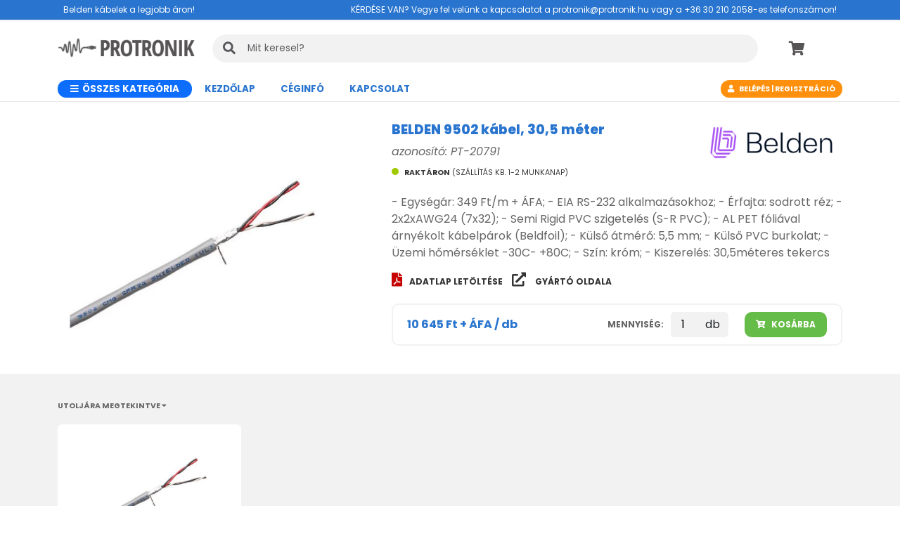

--- FILE ---
content_type: text/html; charset=UTF-8
request_url: https://protronik.hu/termek/791/belden_9502_kabel-_30-5_meter_(raktaron).html
body_size: 4415
content:
<!DOCTYPE html>
<html lang="hu">

<head>
	<meta charset="UTF-8">
	<meta http-equiv="X-UA-Compatible" content="IE=edge">
	<meta name="viewport" content="width=device-width">
	<title>Protronik - BELDEN 9502 kábel, 30,5 méter</title>
	<meta name="keywords" content="Belden, Belden kábel, UTP kábel, FTP kábel, Optikai kábel, CAT5, CAT5E, CAT6" />
	<meta name="description" content="BELDEN 9502 kábel, 30,5 méter - Egységár: 349 Ft/m + ÁFA; - EIA RS-232 alkalmazásokhoz; - Érfajta: sodrott réz; - 2x2xAWG24 (7x32); - Semi Rigid PVC szigetelés (S-R PVC); - AL PET fóliával árnyékolt kábelpárok (Beldfoil); - Külső átmérő: 5,5 mm; - Külső PVC burkolat; - Üzemi hőmérséklet -30C- +80C; - Szín: króm; - Kiszerelés: 30,5méteres tekercs" />
	<meta name="robots" content="all" />
	<meta name="robots" content="index,follow" />
	<meta name="googlebot" content="all" />
	<meta name="googlebot" content="index, follow" />

	<link href="/favicon.png" rel="shortcut icon">

	<!-- CSS files -->
	<link rel="stylesheet" href="/assets/desktop/css/bootstrap.min.css">
	<link rel="stylesheet" href="/assets/desktop/css/style2.css?v0.0.995">
	<link rel="stylesheet" href="/assets/desktop/css/all.css?v0.0.995">
	<link rel="stylesheet" href="/assets/desktop/css/owl.carousel.css?v0.0.995">
	<link rel="stylesheet" href="/assets/desktop/css/fontawesome.min.css?v0.0.995">
	<link rel="stylesheet" href="/assets/desktop/css/cookieconsent.css?v0.0.995">
	<link rel="stylesheet" href="/assets/desktop/css/sweetalert.css?v0.0.995">

	
		<script type="text/javascript">
			(function(c, l, a, r, i, t, y) {
				c[a] = c[a] || function() {
					(c[a].q = c[a].q || []).push(arguments)
				};
				t = l.createElement(r);
				t.async = 1;
				t.src = "https://www.clarity.ms/tag/" + i;
				y = l.getElementsByTagName(r)[0];
				y.parentNode.insertBefore(t, y);
			})(window, document, "clarity", "script", "padisjxpkf");
		</script>

		<!-- Google tag (gtag.js) -->
		<script async src="https://www.googletagmanager.com/gtag/js?id=G-H34JC47N8F"></script>
		<script>
			window.dataLayer = window.dataLayer || [];
			function gtag() {
				dataLayer.push(arguments);
			}
			gtag('js', new Date());
			gtag('config', 'G-H34JC47N8F');
		</script>

	
</head>

<body hx-ext="ajax-header">

	<div class="main-header">
    <div class="top d-none d-sm-block">
        <div class="container d-flex">
            <div class="">
                Belden kábelek a legjobb áron!
            </div>

            <div class="user-action">
                KÉRDÉSE VAN? Vegye fel velünk a kapcsolatot a protronik@protronik.hu vagy a +36 30 210 2058-es
                telefonszámon!
            </div>
        </div>
    </div>

    <div class="container">


        <div class="top-main-mobile d-block d-sm-none">
            <div class="d-flex justify-content-between ">


                <div class="align-self-center">
                    <button class="navbar-toggler" type="button" data-bs-toggle="collapse" data-bs-target="#navbarSupportedContent" aria-controls="navbarSupportedContent" aria-expanded="false" aria-label="Toggle navigation">
                        <svg xmlns="http://www.w3.org/2000/svg" height="2em" viewBox="0 0 448 512"><!--! Font Awesome Free 6.4.2 by @fontawesome - https://fontawesome.com License - https://fontawesome.com/license (Commercial License) Copyright 2023 Fonticons, Inc. -->
                            <path d="M16 132h416c8.837 0 16-7.163 16-16V76c0-8.837-7.163-16-16-16H16C7.163 60 0 67.163 0 76v40c0 8.837 7.163 16 16 16zm0 160h416c8.837 0 16-7.163 16-16v-40c0-8.837-7.163-16-16-16H16c-8.837 0-16 7.163-16 16v40c0 8.837 7.163 16 16 16zm0 160h416c8.837 0 16-7.163 16-16v-40c0-8.837-7.163-16-16-16H16c-8.837 0-16 7.163-16 16v40c0 8.837 7.163 16 16 16z" style="fill:#5b5757" />
                        </svg>
                    </button>
                </div>


                <div class="mobile-logo-holder ">
                    <a class="navbar-brand" href="/">
                        <img src="/assets/desktop/img/logo_dark.png" alt="" class="mobile-logo">
                    </a>
                </div>

                <div class="main-cart-icons align-self-center">
                    <div>
                        <a href="/kosar">
                            <i class="fas fa-shopping-cart"></i>
                        </a>

                                                    <span class="cart-main-counter hidden"></span>
                                            </div>
                </div>
            </div>
        </div>

        <div class="top-main">
            <div class="main-logo-holder d-none d-sm-block">
                <a class="navbar-brand" href="/">
                    <img src="/assets/desktop/img/logo_dark.png" alt="Protronik" style="width: 100%;">
                </a>
            </div>


            <div class="main-search-holder">
                <form class="d-flex" role="search" id="search-form">
                    <input class="form-control" type="search" placeholder="Mit keresel?" id="search" aria-label="KERESÉS" autocomplete="off">
                </form>
                <div id="search-result">

                    <div class="row">
                        <div class="col-md-4 d-none d-sm-block" id="search-result-category-holder"> 
                            <h6>Ajánlott Kategóriák:</h6>
                            <ul id="search-result-category">
                            </ul>
                        </div>

                        <div class="col-md-8 col-12" id="search-result-holder">
                            <h6>Termék találat:</h6>
                            <ul class="list-group">

                            </ul>
                            <div id="search-more">
                                <a href="">További találatok (<span class="search-count"></span> db)</a>
                            </div>
                        </div>
                    </div>



                </div>
            </div>
            <div class="main-cart-icons d-none d-sm-block">
                <div class="">
                    <a href="/kosar">
                        <i class="fas fa-shopping-cart"></i>
                    </a>
                                                <span class="cart-main-counter hidden"></span>
                                        </div>
            </div>
        </div>
    </div>
</div>

<nav class="navbar navbar-expand-lg">
    <div class="container">
        <div class="collapse navbar-collapse" id="navbarSupportedContent">
            <ul class="navbar-nav me-auto mb-2 mb-lg-0">
                <li class="nav-item all-menu">
                    <a class="nav-link active" href="/termekek" aria-current="page"> <i class="fas fa-bars"></i> Összes kategória</a>
                </li>

                <li class="nav-item">
                    <a class="nav-link active" aria-current="page" href="/" >Kezdőlap</a>
                </li>
                <!-- <li class="nav-item">
                    <a class="nav-link active" aria-current="page">%AKCIÓK</a>
                </li> -->
                <li class="nav-item">
                    <a class="nav-link active" aria-current="page" href="/ceginfo">CÉGINFÓ</a>
                </li>
                <!-- <li class="nav-item">
                    <a class="nav-link active" aria-current="page">GYIK</a>
                </li> -->
                <li class="nav-item">
                    <a class="nav-link active"  href="/kapcsolat" aria-current="page">Kapcsolat</a>
                </li>
            </ul>


            
                                    <div class="login-btn">
                    <i class="fas fa-user"></i>
                    <a href="/bejelentkezes">Belépés</a> | <a href="/regisztracio">Regisztráció</a>
                    </div>
                          
      
        </div>
    </div>
</nav>	<!-- Page body -->

	     <!-- Page body -->
     <div class="page-body">
        <div class="container">
 
            <nav style="--bs-breadcrumb-divider: '>';" aria-label="breadcrumb">
                <!-- <ol class="breadcrumb">
                  <li class="breadcrumb-item"><a href="#">Kábelek</a></li>
                  <li class="breadcrumb-item active" aria-current="page">Optikai</li>
                  <li class="breadcrumb-item active" aria-current="page">Belden kábel</li>
                </ol> -->
                <br>
            </nav>

            <div class="product-page-holder">
                <div class="row">
                    <div class="product-list-item col-md-5 col-12">
                    <div class="img-holder">
                            <img src="/images/belden_9502_kabel_305_meter_1749913868_7765893b0cd372195a2d.jpg" alt="BELDEN 9502 kábel, 30,5 méter"  title="BELDEN 9502 kábel, 30,5 méter"
                                class="img-thumbnail" loading="lazy">
                                <!-- <div class="label-new"></div> -->
                        </div>
                    </div>
                    <div class="product-page-right col-md-7 col-12">

                        <div class="row">
                            <div class="col-md-8 col-8">
                                <h1>BELDEN 9502 kábel, 30,5 méter</h1>
                                <i>azonosító: PT-20791</i>
                            </div>

                                                            <div class="col-md-4 col-4">
                                    <img src="/images/brands/belden_1764266625_d3d9e823e4fc4de7515c.jpg" alt="" class="img-fluid float-end">
                                </div>
                                                    </div>
                                           
                        <div class="status-holder">
                            <span class='status'><span class='green'></span> <b>Raktáron</b> (Szállítás kb. 1-2 munkanap) </span>    
                        </div>
                        
                        <p class="pt-1">
                            <p>- Egységár: 349 Ft/m + ÁFA; - EIA RS-232 alkalmazásokhoz; - Érfajta: sodrott réz; - 2x2xAWG24 (7x32); - Semi Rigid PVC szigetelés (S-R PVC); - AL PET fóliával árnyékolt kábelpárok (Beldfoil); - Külső átmérő: 5,5 mm; - Külső PVC burkolat; - Üzemi hőmérséklet -30C- +80C; - Szín: króm; - Kiszerelés: 30,5méteres tekercs</p>                        </p>

                        <div class="product-links">

                                                    <a href="/pdf/6538c8e24ffd3_belden_9502_kabel-_30-5_meter_(raktaron).pdf" target="_blank">
                                <i class="fas fa-file-pdf"></i>Adatlap letöltése
                            </a>
                        
                                                    <a href="https://catalog.belden.com/index.cfm?event=pd&p=PF_9502">
                                <i class="fas fa-external-link-alt"></i> Gyártó oldala
                            </a>
                        

                        </div>

                        <div class="action-holder">
                                                        <div class="price-holder float-start">
                                                                    <span class='product-price'><span class='price'><span>10 645 Ft</span></span> + ÁFA / db</span></span> 
                                                                
                            </div>
                            <form action="" id="add-to-cart-form"  class="quantity-holder float-end"> 
                                <label for="quantity" class="float-start">Mennyiség:</label>
                                <div class="input-group float-start">    
                                        <input type="number" value="1" min="1" max="100" name="quantity">
                                        <span class="input-group-text">db</span>
                                </div>
                                <input type="hidden" value="791" name="id">
                                <button class="btn btn-sm add-to-cart float-start" id="add-to-cart"><i class="fas fa-cart-plus"></i> Kosárba</button>
                            </form>
                                                    </div>
                        
                    </div>

                </div>

            </div>



                    </div>
    </div>
<div class="seen-product">
    <div class="container">
        <div class="title-holder">
            <h2>Utoljára megtekintve <i class="fas fa-caret-down"></i></h2>
            <span class="divider"></span>
        </div>
        <div class="product-grid">
            <div class="row">
                                    <div class="product-list-item col-md-3 col-6">
                        <a href="/termek/791/belden_9502_kabel_305_meter.html">
                            <div class="img-holder">
                                <img src="/images/belden_9502_kabel_305_meter_1749913868_7765893b0cd372195a2d.jpg" alt="" class="img-thumbnail" loading="lazy" alt="BELDEN 9502 kábel, 30,5 méter"  title="BELDEN 9502 kábel, 30,5 méter">
                                <!-- <div class="label-new"></div> -->
                                                            </div>
                            <div class="item-footer">
                                <h3>BELDEN 9502 kábel, 30,5 méter </h3>
                                <div class="status-holder">
                                    <span class='status'><span class='green'></span>Raktáron</span>                                </div>
                                <span class="price-holder ">
                                                                                                            <span class=''><span><span class='price'><span>10 645 Ft</span></span> + ÁFA / db</span></span> 
                                                                                                    </span>
                                <p>
                                    - Egységár: 349 Ft/m + ÁFA; - EIA RS-232 alkalmazásokhoz; - Érfajta: sodrott réz; - 2x2xAWG24 (7x32); - Semi Rigid PVC szigetelés (S-R PVC); - AL PET&#8230;                                </p>
                                <button class="btn btn-sm">Megnézem</button>
                            </div>
                        </a>
                    </div>
                            </div>
        </div>
    </div>
</div> 
 

	
<div class="container">

<div class="title-holder">
    <h2>FORGALMAZOTT MÁRKÁK <i class="fas fa-caret-down"></i></h2>
    <span class="divider"></span>
</div>
<div class="brands">
    <img src="/assets/desktop/img/brands/univolt.png" alt="Univolt">
    <img src="/assets/desktop/img/brands/kstar.png" alt="Kstar">
    <img src="/assets/desktop/img/brands/huawei.png" alt="Huawei">
    <img src="/assets/desktop/img/brands/belden_new.jpg" alt="Belden">
    <img src="/assets/desktop/img/brands/Jasolar.png" alt="Jasolar">
    <img src="/assets/desktop/img/brands/optronet.png" alt="Optronet">
    <img src="/assets/desktop/img/brands/hirschmann.png" alt="Hirschamnn">
    <img src="/assets/desktop/img/brands/TKF.png" alt="TKF">
    <img src="/assets/desktop/img/brands/nextra.png" alt="Nextra">
    <img src="/assets/desktop/img/brands/braun_group.png" alt="Braun Group">
    <img src="/assets/desktop/img/brands/digitus.png" alt="Digitus">
    <img src="/assets/desktop/img/brands/intellinet.png" alt="Intelliner">

</div>
</div>


<div>
<footer class="text-white text-center text-lg-start page-footer">
    <!-- Grid container -->
    <div class="container p-4">
        <!--Grid row-->
        <div class="row">
            <!--Grid column-->
            <div class="col-lg-8 col-md-12 mb-8 mb-md-0">
                <h5 class="text-uppercase mb-4"><img src="/assets/desktop/img/logo_light.png" style="height: 40px;" alt=""></h5>
                <p class="footer-links">
                    <a href="/ceginfo">CÉGINFO</a>
                    <a href="/aszf">ÁSZF</a>
                    <a href="/adatvedelem">ADATVÉDELEM</a>
                    <a onclick="CookieConsent.showPreferences();" data-cc="show-preferencesModal" style="cursor:pointer;" aria-haspopup="dialog">SÜTI BEÁLLÍTÁSOK</a>
                    <a href="/kapcsolat">KAPCSOLAT</a>                    
                </p>
                Az oldalon feltüntetett árak nettó árak.
                <br>
                © 2026 Protronik Bt. Minden jog fenntartva!

            </div>
            <!--Grid column-->

            <!--Grid column-->

            <!--Grid column-->

            <!--Grid column-->
            <div class="col-lg-4 col-md-4 mb-4 mb-md-0 text-right">
                <h5>KÉRDÉSE VAN?</h5>
                <br>
                <p><i class="fas fa-phone"></i> +36 30 210 2058</p>
                <p><i class="fas fa-envelope"></i> protronik@protronik.hu </p>

            </div>
            <!--Grid column-->
        </div>
        <!--Grid row-->
    </div>
    <!-- Grid container -->
</footer>

</div>

	<!-- End of .container -->
	<script src="/assets/desktop/js/bootstrap.bundle.min.js"></script>
	<script src="/assets/desktop/js/jquery.min.js" crossorigin="anonymous"></script>
	<script src="/assets/desktop/js/owl.carousel.min.js"></script>
	<script src="/assets/desktop/js/sweetalert2.min.js"></script>

	<script src="/assets/desktop/js/htmx.min.js"></script>
	<script>
		htmx.defineExtension('ajax-header', {
			onEvent: function(name, evt) {
				if (name === "htmx:configRequest") {
					evt.detail.headers['X-Requested-With'] = 'XMLHttpRequest';
				}
			}
		});
	</script>
	<script type="module" src="/assets/desktop/js/cookieconsent.js?v=0.0.995"></script>
	<script src="/assets/desktop/js/main.js?v0.0.995"></script>


</body>

</html>

--- FILE ---
content_type: text/css
request_url: https://protronik.hu/assets/desktop/css/style2.css?v0.0.995
body_size: 3869
content:
@import url('https://fonts.googleapis.com/css2?family=Poppins:ital,wght@0,100;0,200;0,300;0,400;0,500;0,600;0,700;0,800;0,900;1,100;1,200;1,300;1,400;1,500;1,600;1,700;1,800;1,900&display=swap');

:root {
    --pt-radius: 10px;
    --pt-blue: #2874CE;
    --pt-orange: #FF900D;
}

html {
    min-width: 480px;
}

body {
    font-family: 'Poppins', sans-serif;
    color: #666666;
    background-color: #ffffff;
    min-width: 480px;
}

h1,
h2,
h3 {
    color: #666666;
    font-weight: bold;
}

.hidden {
    display: none;
}

.top-main {
    display: flex;
    align-items: center;
    padding: 20px 0;
}

.main-header .top {
    background-color: var(--pt-blue);
    color: #fff !important;
}

.navbar-nav .nav-item>a {
    color: var(--pt-blue) !important;
    font-weight: bold;
}

.main-header .main-logo-holder {
    width: 200px;
}

.main-header .main-search-holder {
    width: calc(100% - 300px);
}

.main-cart-icons {
    width: 100px;
    text-align: center;
    padding-left: 20px;
    font-size: 20px;
}

.login-btn {
    background-color: var(--pt-orange);
    padding: 0px 10px;
    line-height: 20px;
    color: #fff;
    border-radius: 20px;
    font-weight: bold;
    font-size: 8pt;
    height: 25px;
    line-height: 25px;
}

.login-btn a {
    color: #fff;
    text-decoration: none;
}
.login-btn a:hover {
    text-decoration: underline !important;
}

.login-btn i {
    padding-right: 5px;
}

.main-cart-icons div {
    float: left;
    padding: 0 2px;
    position: relative;
}

.main-cart-icons i {
    padding: 0 2px;
    color: #565455;

}

.cart-main-counter {
    position: absolute;
    background-color: #fd3138;
    color: #fff;
    width: 20px;
    height: 20px;
    line-height: 20px;
    border-radius: 15px;
    font-size: 11px;
    font-weight: 800;
    right: -6px;
    bottom: -12px;
}

.main-header .top {
    border-bottom: 1px solid #DCDCDC;
    color: #6D6D70;
    font-size: 9pt;
    padding: 5px 0;
}

.main-header .top .container {
    padding: 0 20px;
}


.bg-dark {
    background-color: #343434 !important;
}

.navbar {
    padding: 0 !important;
    text-transform: uppercase;
    font-size: 10pt;
    border-bottom: 1px solid #E8E8E8;
    padding-bottom: 5px;
    margin-bottom: 5px;
}

.navbar .nav-link {
    color: #fff;
}

.navbar .nav-item {
    padding-right: 20px;
}

.navbar .dropdown-menu {
    --bs-dropdown-link-hover-bg: #343434;
    --bs-dropdown-link-active-color: #fff;
    --bs-dropdown-link-active-bg: #fff;
    font-size: 9pt;
    border: 0;
    background-color: #343434;
}

.navbar .dropdown-menu .dropdown-item {
    color: #fff;

}

.cover-image {
    border-radius: var(--pt-radius);
}

.img-rounded {
    border-radius: var(--pt-radius);
}

.alert {
    border: 0;
    font-size: 14px;
}

/** SEARCH **/



#search {
    margin: 0 20px;
    background-color: #F2F2F2;
    border-radius: 20px;
    padding-left: 50px;
    font-size: 10pt;
    height: 40px;
    background-image: url('/assets/desktop/img/search.svg');
    background-position: 15px 10px;
    background-repeat: no-repeat;
    border: 0;
}

#search-more {
    text-align: right;
    font-weight: 600;
    margin-top: 20px;
}

.no-display {
    display:  none !important;
}


.main-search-holder {
    position: relative;
    z-index: 100;
}

#search-form {
    position: relative;
    z-index: 10;
}

#search-result {
    position: absolute;
    background: rgba(255, 255, 255, 0.9);
    backdrop-filter: blur(2px);
    padding: 35px;
    padding-top: 75px;
    top: -20px;
    z-index: 2;
    border-radius: 30px;

    left: 0;
    right: 0;
    display: none;
    box-shadow: rgba(0, 0, 0, 0.15) 2px 3px 9px;
}

.list-group,
.list-group-item {
    background: transparent !important;
    background-color: transparent !important;
}

.list-group-item {
    width: 100%;
    border: 0;
    padding: 10px 0;
    border-bottom: 1px solid #00000017;
    border-radius: 0 !important;
    display: inline-block;
}

.list-group-item img {
    width: 80px;
    border-radius: 10px;
    margin-right: 10px;
    aspect-ratio: 1 / 1;
    object-fit: cover;
    overflow: hidden;
}


#search-result ul {
    list-style: none;
    padding-left: 0;
}

#search-result h6 {
    font-weight: bold;
}

.list-group-item  .discount-price {
    background-color: #66bc48 !important;
    color: #fff !important;    
    font-weight: 600;
    padding: 5px 10px;
    border-radius: var(--pt-radius);
    display: inline-block;
}


.user-action {
    margin-left: auto;
}


.title-holder {
    display: flex;
    align-items: center;
    padding: 20px 0;
}

.title-holder h2 {
    text-transform: uppercase;
    font-size: 8pt;
    padding: 0;
    margin: 0;
    padding-right: 10px;
}

.title-holder .divider {
    height: 5px;
    background: #f2f2f2;
    flex: 1;
    border-radius: 5px;
}

.box {
    width: 100%;
    overflow: hidden;
    border-radius: var(--pt-radius);
}

.category-select a {
    text-decoration: none !important;
}

.box .box-header {
    height: 40px;
    text-transform: uppercase;
    text-align: center;
    background-color: #343434;
    line-height: 40px;
    color: #fff;
    font-weight: 200;
    font-size: 10pt;
    font-weight: 800;
    text-decoration: none !important;
}

.box .box-body img {
    width: 100%;
}


/* .slider-holder {
    margin-top: 5px;
    text-align: center;
    overflow-y: hidden;
    height: 320px;
    width: 100%;
} */

.slider-holder img {
    padding: 10px;
}

.slider-holder item:hover {
    cursor: pointer;
}


.all-menu {
    background-color: var(--bs-blue);
    border-radius: 20px;
    color: #fff !important;
    padding: 0;
    padding-left: 10px !important;
    padding-right: 10px !important;
    margin-top: 5px;
    margin-right: 10px;
    height: 25px;
    line-height: 25px;
}

.all-menu i {
    padding-right: 2px;
}

.all-menu>a.nav-link {
    color: #fff !important;
    padding: 0;
    margin: 0;
}


/*** Product ***/

.product-list-item {
    padding-bottom: 30px;
    position: relative;
}

.product-list-item .label-holder {
    position: absolute;
    left: 20px;
    top: 10px;
    z-index: 2;
}

.product-list-item .label {
    background-color: #ffffff;
    padding: 0 10px;
    border-radius: 5px;
    font-size: 9pt;
    text-transform: uppercase;
    font-weight: 600;
    margin-right: 10px;
    height: 24px;
    line-height: 24px;
    float: left;
}


.product-list-item .price-holder {
    background-color: #F2F2F2;
    font-size: 9pt;
    font-weight: 600;
    padding: 5px 10px;
    border-radius: var(--pt-radius);
    display: inline-block;
    margin-top: 5px;
}

.product-list-item .item-footer {
    margin-top: 5px;
}

.product-list-item a {
    color: #343434;
    text-decoration: none;

}

.product-list-item h3 {
    font-size: 10pt;
    /* text-decoration: underline; */
    font-weight: 600;
    padding-top: 10px;
    margin-bottom: 0;
    color: var(--pt-blue);
}

.product-list-item p {
    font-size: 9pt;
    padding-top: 5px;
    margin-bottom: 0;
}


.price-offer {
    font-size: 9pt;
    color: #66bc48 !important; 
}

.cart-item-special-price {
    color: #66bc48 !important; 
}

.discount-price {
    background-color: #66bc48 !important; 
    color: #fff !important; 
}

.price-original {
    font-size: 9pt;
}


.price-offer button{
    font-size: 9pt;
    background-color: #66bc48;
    text-transform: uppercase;
    color: #fff;
    font-weight: bold;
    border-radius: 10px;
    padding: 8px 15px;
}

.status-holder .status {
    font-size: 8pt;
    color: #343434;
    padding-top: 5px;
    /* font-weight: bold; */
    text-transform: uppercase;
}


.status-holder .status span.green {
    background-color: #a1c900;
    display: inline-block;
    width: 10px;
    height: 10px;
    border-radius: 10px;
    margin-right: 5px;
}

.status-holder .status span.yellow {
    background-color: var(--pt-orange);
    display: inline-block;
    width: 10px;
    height: 10px;
    border-radius: 10px;
    margin-right: 5px;
}


.product-list-item .btn {
    /* background-color: #67BF44; */
    background-color: var(--pt-orange);
    text-transform: uppercase;
    color: #fff;
    font-size: 9pt;
    float: left;
    margin-top: 10px;
    border-radius: 10px;
    padding: 3px 15px;

}

.product-list-item .img-holder {
    position: relative;
}

.product-image {
    pointer-events: none;
}


.product-comment {
    width: 100%;
    max-height: 80px;
    resize: none;
}


.label-new {
    background-image: url("/assets/desktop/img/new.svg");
    width: 38px;
    height: 38px;
    background-repeat: no-repeat;
    position: absolute;
    background-position: center;
    left: 5px;
    top: 5px;
}

.label-discount {
    background-image: url("/assets/desktop/img/discount.svg");
    width: 38px;
    height: 38px;
    background-repeat: no-repeat;
    position: absolute;
    background-position: center;
    left: 5px;
    top: 5px;
}

.img-thumbnail {
    border: 0;
    padding: 0;
    pointer-events: none;
    aspect-ratio: 16/9;
    object-fit: cover;
    overflow: hidden;
    width: 100%;
}


.page-link {
    margin: 0 5px;
    border-radius: 10px !important;
    text-transform: uppercase;
    font-size: 9pt;
    color: #57575B;
    border: 0;
}

.page-link:first-child {
    margin-left: 0;
}

.active>.page-link,
.page-link.active {
    background-color: #343434;
    color: #fff;
    border: 0;

}





.bg-dark {
    text-decoration: none;
}



.flex-center {
    align-items: center;
}

.testimonials p {
    padding-top: 10px;
}

.page-footer {
    margin-top: 50px;
    background: #2874CE;
}

.brands {
    width: 100%;
    overflow: hidden;
    text-align: center;
}

.brands img {
    padding: 10px;
    max-height: 100px;
}


.text-right {
    text-align: right;
}



/** PRODUCT PAGE **/
.product-page-holder h1 {
    font-size: 14pt;
    font-weight: 800;
    padding-bottom: 0px;
    color: var(--pt-blue);
}




.product-image-holder {
    padding-bottom: 30px;
    position: relative;
}

.product-image-holder .label-holder {
    position: absolute;
    left: 20px;
    top: 10px;
    z-index: 2;
}

.product-page-holder .product-image-holder .product-image {
    border-radius: 10px;
}

.product-image-holder.label-holder {
    position: absolute;
    left: 20px;
    top: 10px;
    z-index: 2;
}

.product-image-holder .label {
    background-color: #ffffff;
    padding: 0 10px;
    border-radius: 5px;
    font-size: 9pt;
    text-transform: uppercase;
    font-weight: 600;
    margin-right: 10px;
    height: 24px;
    line-height: 24px;
    float: left;
}

.product-image-holder .label.discount {
    background-color: #fd3138;
    color: #fff;
}




.product-image-holder .item-footer {
    margin-top: 5px;
}

.product-page-holder .data-row {
    width: 100%;
    display: flex;
    height: 40px;
}

.product-page-holder .main-image {
    width: 100%;
}


.product-page-holder .data-row .data-title {
    width: 150px;
    font-weight: bold;
}

.product-page-holder .data-row .data-details {
    width: calc(100% - 150px);
}

.product-page-holder .add-to-cart i {
    padding-right: 5px;
}

.product-page-holder .add-to-cart {
    font-size: 9pt;
    background-color: #66bc48;
    text-transform: uppercase;
    color: #fff;
    font-weight: bold;
    border-radius: 10px;
    padding: 8px 15px;
}

.action-holder {
    border-radius: 10px;
    padding: 10px 20px;
    border: 2px solid #F2F2F2;
    display: flex;
    vertical-align: middle;
    align-items: center;
    margin-bottom: 20px;
}

.quantity-holder {
    vertical-align: middle;
    align-items: center;
    display: flex;
    margin-left: auto;
}

.quantity-holder label {
    font-size: 9pt;
    padding-right: 10px;
    text-transform: uppercase;
    font-weight: bold;
}

.quantity-holder .input-group {
    width: auto;
    padding-right: 10px;
    width: 105px;
}

.quantity-holder input {
    width: 50px;
    border: 0;
    background-color: #F2F2F2;
    text-align: center;
    border-radius: 5px;
}

.product-price {
    font-size: 12pt;
    font-weight: bold;
    color: var(--pt-blue);
}

.quantity-holder .input-group-text {
    background-color: #F2F2F2;
    border: 0;
    padding-left: 0;
}

.product-links {

    padding-bottom: 20px;
}

.product-links i {
    padding-right: 10px;
    font-size: 20px;
}

.product-links a {
    font-size: 9pt;
    text-transform: uppercase;
    color: #343434;
    font-weight: bold;
    padding-right: 10px;
}

.product-links i.fa-file-pdf {
    color: #c50000;
}


/*** Filters ***/

.categories-and-filters {
    background-color: #f2f2f2;
    padding: 10px 20px;
    border-radius: 15px;
}

.categories-and-filters h3 {
    border-bottom: 1px solid #3333;
    padding-bottom: 10px;
    padding-top: 8px;
    text-transform: uppercase;
    font-size: 12pt;
}


.cetegories-holder  {
    list-style: none;
    padding-left: 0;
}

.cetegories-holder li{
    padding-bottom: 5px;
    margin-left: 20px;
    position: relative;
}

.cetegories-holder > li::before{
    position: absolute;
    top: 5px;
    left: -20px;
    content: "";
    width: 14px;
    height: 14px;
    display: inline-block;
    opacity: 0.6;
    background-image: url('data:image/svg+xml,<svg xmlns="http://www.w3.org/2000/svg" width="16" height="16" fill="currentColor" class="bi bi-caret-right-fill" viewBox="0 0 16 16"><path d="m12.14 8.753-5.482 4.796c-.646.566-1.658.106-1.658-.753V3.204a1 1 0 0 1 1.659-.753l5.48 4.796a1 1 0 0 1 0 1.506z"/></svg>');    
}

.cetegories-holder > li.active::before{
    content: "";
    width: 14px;
    height: 13px;
    display: inline-block;
    opacity: 0.6;
    background-image: url('data:image/svg+xml,<svg xmlns="http://www.w3.org/2000/svg" width="16" height="16" fill="currentColor" class="bi bi-caret-down-fill" viewBox="0 0 16 16"><path d="M7.247 11.14 2.451 5.658C1.885 5.013 2.345 4 3.204 4h9.592a1 1 0 0 1 .753 1.659l-4.796 5.48a1 1 0 0 1-1.506 0z"/></svg>');
}

.filter-backlink::before {
    content: "";
    width: 14px;
    height: 13px;
    display: inline-block;
    opacity: 0.6;
    background-image: url('data:image/svg+xml,<svg xmlns="http://www.w3.org/2000/svg" width="16" height="16" fill="currentColor" class="bi bi-caret-left-fill" viewBox="0 0 16 16"><path d="m3.86 8.753 5.482 4.796c.646.566 1.658.106 1.658-.753V3.204a1 1 0 0 0-1.659-.753l-5.48 4.796a1 1 0 0 0 0 1.506z"/></svg>');
}
 
.list-holder h1 {
    padding-bottom: 20px;
}

.product-list-right h1 {
    padding-bottom: 10px;
}


#product-list-holder {
    padding-top: 20px;
}

.product-list-left {
    /* padding-right: 20px; */
    width: 320px;
    /* float: left; */
}

.product-list-right {
    width: calc(100% - 320px);
    /* float: left; */
}

@media (max-width: 768px) { 
    .product-list-left {
        /* padding-right: 20px; */
        width: 100%;
        /* float: left; */
    }

    .cetegories-holder {
        max-height: 200px;
        overflow-y: scroll;

    }
    
    .product-list-right {
        width: 100%;
        /* float: left; */
    }   
}


.cetegories-holder ul {
    list-style: none;
    padding-left: 0;
}

#product-filter ul {
    list-style: none;
    padding-left: 0;
}

#product-filter li {
    list-style: none;
    padding: 0;
    margin: 0;
}

#product-filter li.disabled {
    color: #ccc;
}
 
/*** CART ***/


.avatar-lg {
    /* height: 5rem; */
    width: 5rem;
}

.font-size-18 {
    font-size: 18px !important;
}

.text-truncate {
    overflow: hidden;
    text-overflow: ellipsis;
    white-space: nowrap;
}

a {
    text-decoration: none !important;
}

.w-xl {
    min-width: 160px;
}

.cart-item-details h5 {
    font-weight: 700;
}

.card {
    margin-bottom: 24px;
    -webkit-box-shadow: none;
    box-shadow: none;
    border: 0;
}

.card {
    position: relative;
    display: -webkit-box;
    display: -ms-flexbox;
    display: flex;
    -webkit-box-orient: vertical;
    -webkit-box-direction: normal;
    -ms-flex-direction: column;
    flex-direction: column;
    min-width: 0;
    word-wrap: break-word;
    background-color: #fff;
    background-clip: border-box;
    border-radius: 10px;
}

.cart-item-details p {
    font-size: 14px;
}

.btn-default, .btn-default:hover, .btn-default:focus, .btn-default:active {
    font-size: 10pt;
    background-color: #a1c900;
    text-transform: uppercase;
    color: #fff;
    padding: 12px 20px;
    border:0;
}


/**
* PAGES 
*/

.page-holder {
    margin-top: 30px;
}

footer ul {
    list-style: none;
    padding: 0;
}

footer ul a {
    color: #fff;
}

/**
* Respo
*/



@media (max-width: 768px) {

    .main-header .main-search-holder {
        width: 100% !important;
    }

    #search {
        margin: 0;
    }

    #search-result {
        position: relative;
        background: rgba(255, 255, 255, 0.9);
        backdrop-filter: blur(2px);
        padding: 20px;
        padding-top: 15px;
        top: 20px;
        z-index: 2;
        border-radius: 15px;
        left: 0;
        right: 0;
        display: none;
    }

   #product-filter {
        max-height: 300px;
        overflow-y: scroll;
        margin-bottom: 20px;
        /* display: none; */
    } 

    .action-holder .product-price {
        font-size: 11pt;
    }

    .quantity-holder label {
        font-size: 8pt;
    }

    .action-holder .price-holder{
        width: 130px;    
    }
    



}

.top-main-mobile {
    margin-top: 20px;
}

.mobile-logo {
    height: 32px;
    margin-left: 60px;
}

.filter-btn,
.filter-btn:hover,
.filter-btn:focus,
filter-btn:active {
    background-color: #343434;
    color: #fff;
    text-transform: uppercase;
    margin-bottom: 20px;
}

.seen-product {
    margin-top: 20px;
    padding: 20px;
    background-color: #F2F2F2;
}

.breadcrumb {
    margin-top: 20px;
    font-size: 10px;
    text-transform: uppercase;
}

.breadcrumb a {}

.category-box-icon {
    /* width: 50px;
    height: 50px;
    border-radius: 50%;
    background-color: #F2F2F2;
    text-align: center;
    line-height: 50px;
    font-size: 20px;
    color: #343434;
    margin-right: 10px; */
}

.category-box-holder {
    display: flex;
    align-items: center;
}

.category-box {
    padding: 20px;
    border-radius: 10px;
    background-color: #F2F2F2;
    margin-bottom: 20px;
    display: flex  ;
    align-items: center;
    
}

.category-box-title {
    font-size: 10pt;
    font-weight: bold;
    text-transform: uppercase;
}


.card {
    border-radius: 10px;
    border: 1px solid #eaeaea;
}


#back-to-cart {
    cursor: pointer;
}


#postapont-list {
    max-height: 200px;
    overflow: hidden;
    overflow-y: scroll;
    width: 100%;
    display: block;
}
 
@media (max-width: 1200px) {
    .container {
        width: 100% !important;
        max-width: 100% !important;
    }
}

.footer-links a {
    color: #fff;
}

.footer-links a:hover {
    text-decoration: underline;
}

.footer-links a::after {
    content: " | ";
    color: #fff;
}

.footer-links a:last-child::after {
    content: "";
}



--- FILE ---
content_type: image/svg+xml
request_url: https://protronik.hu/assets/desktop/img/search.svg
body_size: 628
content:
<svg width="19" height="19" viewBox="0 0 19 19" fill="none" xmlns="http://www.w3.org/2000/svg">
<path d="M17.7539 15.8242C18.0703 16.1758 18.0703 16.7031 17.7188 17.0195L16.7344 18.0039C16.418 18.3555 15.8906 18.3555 15.5391 18.0039L12.0586 14.5234C11.8828 14.3477 11.8125 14.1367 11.8125 13.9258V13.3281C10.5469 14.3125 9 14.875 7.3125 14.875C3.26953 14.875 0 11.6055 0 7.5625C0 3.55469 3.26953 0.25 7.3125 0.25C11.3203 0.25 14.625 3.55469 14.625 7.5625C14.625 9.28516 14.0273 10.832 13.0781 12.0625H13.6406C13.8516 12.0625 14.0625 12.168 14.2383 12.3086L17.7539 15.8242ZM7.3125 12.0625C9.77344 12.0625 11.8125 10.0586 11.8125 7.5625C11.8125 5.10156 9.77344 3.0625 7.3125 3.0625C4.81641 3.0625 2.8125 5.10156 2.8125 7.5625C2.8125 10.0586 4.81641 12.0625 7.3125 12.0625Z" fill="#57575B"/>
</svg>


--- FILE ---
content_type: application/javascript
request_url: https://protronik.hu/assets/desktop/js/cookieconsent.js?v=0.0.995
body_size: 1407
content:
import '/assets/desktop/js/cookieconsent.umd.js';

CookieConsent.run({
    guiOptions: {
        consentModal: {
            layout: "box",
            position: "bottom left",
            equalWeightButtons: true,
            flipButtons: false
        },
        preferencesModal: {
            layout: "box",
            position: "right",
            equalWeightButtons: true,
            flipButtons: false
        }
    },
    categories: {
        necessary: {
            readOnly: true
        },
        functionality: {},
        analytics: {}
    },
    language: {
        default: "hu",
        autoDetect: false,
        translations: {
            hu: {
                consentModal: {
                    title: "Sütik használata",
                    description: "Ez a weboldal cookie-kat használ annak érdekében, hogy javítsa a felhasználói élményt, valamint személyre szabott tartalmakat jelenítsen meg. Az 'Elfogadom' gombra kattintva beleegyezel a cookie-k használatába. További információért olvasd el az <a href=\"/adatvedelem\">adatkezelési tájékoztatónkat</a>.",
                    acceptAllBtn: "Elfogadom",
                    acceptNecessaryBtn: "Elutasítom",
                    showPreferencesBtn: "Beállítások kezelése",
                    footer: "<a href=\"/adatvedelem\">Adatkezelés</a>\n"
                },
                preferencesModal: {
                    title: "Süti beállítások",
                    acceptAllBtn: "Elfogadom",
                    acceptNecessaryBtn: "Elutasítom",
                    savePreferencesBtn: "Mentse el a beállításokat",
                    closeIconLabel: "Close modal",
                    serviceCounterLabel: "Services",
                    sections: [
                        {
                            title: "Süti beállítások",
                            description: "Weboldalunk cookie-kat használ annak érdekében, hogy a lehető legjobb felhasználói élményt nyújthassuk számodra. A cookie-k olyan apró fájlok, amelyeket az eszközödön helyezünk el, és segítenek abban, hogy emlékezzünk a beállításaidra, optimalizáljuk a weboldalunk működését, és elemezzük a látogatói szokásokat. Ezek az adatok anonim módon gyűjtésre kerülnek, és nem használjuk fel azokat személyazonosításra. Az alábbiakban kiválaszthatod, hogy mely cookie-kat szeretnéd elfogadni.",
                        },
                        {
                            title: "Szigorúan szükséges cookie-k <span class=\"pm__badge\">Mindig Engedélyezve</span>",
                            description: "A szigorúan szükséges cookie-k olyan alapvető fájlok, amelyek elengedhetetlenek a weboldal megfelelő működéséhez. Ezek a cookie-k lehetővé teszik, hogy a weboldal olyan alapvető funkciókat nyújtson, mint a navigáció, a biztonságos bejelentkezés, vagy a kosár tartalmának megőrzése. Ezen cookie-k nélkül a weboldal nem tud megfelelően működni, és a felhasználó nem tudná biztonságosan használni az oldalt.\nFontos megjegyezni, hogy a szigorúan szükséges cookie-k nem gyűjtenek rólad olyan adatokat, amelyeket marketing vagy statisztikai célokra lehetne felhasználni. Ezeket nem lehet kikapcsolni a weboldal működésének biztosítása érdekében.",
                            linkedCategory: "necessary"
                        },
                        {
                            title: "Analitkához szükséges cookie-k ",
                            description: "Az analitikai cookie-k segítenek nekünk megérteni, hogyan használod a weboldalunkat azáltal, hogy információkat gyűjtenek a látogatásaidról, például mely oldalakat nézed meg, mennyi időt töltesz az oldalon, és milyen eszközt használsz. Ezek a cookie-k lehetővé teszik számunkra, hogy elemezzük a weboldal forgalmát és teljesítményét, és így javítsuk a felhasználói élményt.\n\nWeboldalunkon kizárólag a Google Analytics szolgáltatást használjuk, amely anonimizált adatokat gyűjt, tehát ezek az információk nem alkalmasak a személyazonosításodra. Az adatok gyűjtése segít nekünk abban, hogy weboldalunk tartalmát és funkcionalitását folyamatosan fejleszthessük. Ha nem szeretnél analitikai cookie-kat engedélyezni, bármikor kikapcsolhatod azokat a beállításokban.",
                            linkedCategory: "analytics"
                        },
                        {
                            title: "További információ",
                            description: "További információért olvasd el az <a href=\"/adatvedelem\">adatkezelési tájékoztatónkat</a>."
                        }
                    ]
                }
            }
        }
    }
});

--- FILE ---
content_type: application/javascript
request_url: https://protronik.hu/assets/desktop/js/main.js?v0.0.995
body_size: 3103
content:

var owl = $('.owl-carousel');
owl.owlCarousel({
    items:3,
    loop:true,
    margin:0,
    autoplay:true,
    autoplayTimeout:1000,
    stagePadding: 100,
    autoplayHoverPause:true,
    responsive: {
        0: {
            items: 1
        },
        600: {
            items: 1
        },
        1000: {
            items: 2
        },
        1200: {
            items: 3
        },
        1400: {
            items: 4
        }
    }
});


$("#search").keyup(function(e){
 
    var stext = $(this).val();
    if(stext.length >= 3){
        $.ajax({
            url: '/search-product',
            type: 'POST',
            data: {"text":stext},
            dataType: 'JSON',
            success: function(respond) {
             if(respond.data){
                $(".list-group").empty();
                $("#search-result-category").empty();
                $("#search-result").show();
                $(respond.data).each(function(i,e){                  
                    if(e.image == ""){
                        e.image = "/assets/desktop/img/no-image.jpg";
                    }

                    if(e.price == 0){
                        e.price = "Ajánlat alapján";
                    } else {
                        if(e.special_price > 0){
                            e.price = e.special_price.toString().replace(/\B(?=(\d{3})+(?!\d))/g, " ")+" Ft +ÁFA /" + e.unit;
                            e.price = '<span class="price-holder discount-price"><span class="">Akciós ár: <span><span class="price">'+ e.price+'</span></span></span> ';


                        } else {
                            e.price = e.price.toString().replace(/\B(?=(\d{3})+(?!\d))/g, " ")+" Ft +ÁFA /" + e.unit;
                        }                        

                    }

                    $(".list-group").append('<a href="'+e.url+'"> <li class="list-group-item"><span class="float-start"><img src="'+e.image+'" /></span><b>'+e.name+'</b><br> <small></small> <span class="float-end">'+e.price+'</span></li></a>');                        
                });


                if(respond.categories.length > 0){
                    $("#search-result-category-holder").removeClass("no-display");
                    $("#search-result-holder").removeClass("col-md-12");
                    $("#search-result-holder").addClass("col-md-8"); 
                } else {
                    $("#search-result-category-holder").addClass("no-display"); 
                    $("#search-result-holder").removeClass("col-md-8");
                    $("#search-result-holder").addClass("col-md-12"); 
                }
                

                console.log(respond.categories.length);    
            
                $(respond.categories).each(function(i,e){
                    $("#search-result-category").append('<a href="/kategoria/'+e.group_link+'/'+e.link+'"> <li>'+e.name+'</li></a>');
                });


                $("#search-more > a").attr("href","/kereses/?text="+stext);
                $(".search-count").text(respond.count);
            };
        }
        });
       
    } else {
        $("#search-result-category").empty();
        $(".list-group").empty();
        $("#search-result").hide();
    } 

    if(e.which == 13){
        e.preventDefault();
        e.stopPropagation();
        $("#search-result-category").empty();
        $(".list-group").empty();
        $("#search-result").hide();
        var stext = $(this).val();
        window.location.href = "/kereses/?text="+stext;
    }    
});

$("#search").focusout(function(){
    // the mouse pointer is outside the search result
    if (!$("#search-result").is(":hover")) {
        setTimeout(function(){
            $("#search-result").hide();
        }, 100);
    } 
});


// cart
$("#add-to-cart").click(function(e){

    e.preventDefault();
    $.ajax({
        url: '/cart/add',
        type: 'POST',
        data: $("#add-to-cart-form").serialize(),
        dataType: 'JSON',
        success: function(respond) {
            if(respond.success == true){
                $(".cart-main-counter").text(respond.cart_count);
                $(".cart-main-counter").removeClass("hidden");
            }
        }
    });
});

$(".cart-remove-item").click(function(){
    var id = $(this).data("id");
    $.ajax({
        url: '/cart/remove',
        type: 'POST',
        data: {"id":id},
        dataType: 'JSON',
        success: function(respond) {
            if(respond.success == true){
                console.log(respond);
                $(".cart-main-counter").text(respond.cart_count);
                $('.cart-item[data-id="'+id+'"]').remove();
                $("#cart-total").text(respond.cart_total);                

                if(respond.cart_count == 0){
                    $(".cart-main-counter").addClass("hidden");
                    $(".cart-main-counter").text("0");
                    window.location.href = "/kosar";
                }

                getDeliveryPrice();
            }
        }
    });
});

$(".cart-item-quantity").change(function(){
    var id = $(this).data("id");
    var quantity = $(this).val();
    $.ajax({
        url: '/cart/update',
        type: 'POST',
        data: {"id":id,"quantity":quantity},
        dataType: 'JSON',
        success: function(respond) {
            if(respond.success == true){
                console.log(respond);
                $(".cart-main-counter").text(respond.cart_count);
                $('.cart-item-footer[data-id="'+id+'"]').find('.cart-item-total').text(respond.total);
                $("#cart-total").text(respond.cart_total);     
                getDeliveryPrice();
            }
        }
    });
});

$('input[name="delivery"]').change(function() { 
    getDeliveryPrice();
})

function getDeliveryPrice(){        
    $.ajax({
        url: '/cart/delivery-price',
        type: 'GET',
        success: function(response) {
            if (response.success) {				 

                    if(response.data.gls==0){
                        $('.gls_price').text("Túlméretes a csomag, egyeztetés szükséges!");			
                    } else {
                        $('.gls_price').text(response.data.gls+" Ft");			
                    }
                     

                    if(response.data.posta==0){
                        $('.posta_price').text("Túlméretes a csomag, egyeztetés szükséges!");			
                    } else {
                        $('.posta_price').text(response.data.posta+" Ft");	
                    }
              				 
                                        
                    if(response.data.postapont_price==0){
                        $('.postapont_price').text("Túlméretes a csomag, egyeztetés szükséges!");			
                    } else {
                        $('.postapont_price').text(response.data.postapont_price + " Ft");		
                    }

              				 
                                        
                    if(response.data.postacsomag_price==0){
                        $('.postacsomag_price').text("Túlméretes a csomag, egyeztetés szükséges!");			
                    } else {
                        $('.postacsomag_price').text(response.data.postacsomag_price + " Ft");		
                    }


    			 
                    
            } else {
                alert('Failed to fetch delivery price.');
            }
        },
        error: function() {
            alert('Error occurred while fetching delivery price.');
        }
    });
}
 
// $("#delivery-postalcode").keyup(function(){
//     var postalcode = $(this).val();
//     if(postalcode.length >= 4){
        
//         $.ajax({
//             url: '/cart/postalcode',
//             type: 'POST',
//             data: {"postalcode":postalcode},
//             dataType: 'JSON',
//             success: function(respond) {
//              if(respond.city){
//                 $("#delivery-city").val(respond.city);        
//              }
//             }
//         });

//     } else {
//         $("#delivery-city").val("");    
//     }               
// });

$("#delivery_postalcode").keyup(function () {
    var postalcode = $(this).val();
    if (postalcode.length >= 4) {

        $.ajax({
            url: '/cart/postalcode',
            type: 'POST',
            data: { "postalcode": postalcode },
            dataType: 'JSON',
            success: function (respond) {
                if (respond.city) {
                    $("#delivery_city").val(respond.city);
                }
            }
        });

    } else {
        $("#delivery_city").val("");
    }
});

$("#billing_postalcode").keyup(function () {
    var postalcode = $(this).val();
    if (postalcode.length >= 4) {

        $.ajax({
            url: '/cart/postalcode',
            type: 'POST',
            data: { "postalcode": postalcode },
            dataType: 'JSON',
            success: function (respond) {
                if (respond.city) {
                    $("#billing_city").val(respond.city);
                }
            }
        });

    } else {
        $("#billing_city").val("");
    }
});


$("#billing_is_same").click(function () {
    if ($(this).is(":checked")) {
        $("#billing-inputs").slideUp();
    } else {
        $("#billing-inputs").slideDown();
    }
})



$("input[name='delivery'").change(function () {
 



    if ($(this).val() == "foxpost") {
        $(".foxpost-map-holder").slideDown();
    } else {
        $(".foxpost-map-holder").slideUp();
    }

    if ($(this).val() == "store") {
        $(".store-map-holder").slideDown();
    } else {
        $(".store-map-holder").slideUp();
    }

    if ($(this).val() == "postapont") {
        $(".postapont-map-holder").slideDown();
    } else {
        $(".postapont-map-holder").slideUp();
    }

    if ($(this).val() == "postacsomagautomata") {
        $(".postacsomagautomata-map-holder").slideDown();
    } else {
        $(".postacsomagautomata-map-holder").slideUp();
    }
    

    if ($(this).val() == "mpl" || $(this).val() == "gls") {
                  
        $("#delivery-holder").show();
        $("#billing-holder").show();
        $("#billing-is-same-holder").show();

    } else {
        
        $("#delivery-holder").hide();
        $("#billing-holder").show();
        $("#billing-is-same-holder").hide();

    }

});


$("input[name='delivery'").change(function(){
    if($(this).val()=="foxpost"){
        $(".foxpost-map-holder").slideDown();
    } else {
        $(".foxpost-map-holder").slideUp();
    }

    if($(this).val()=="store"){
        $(".store-map-holder").slideDown();
    } else {
        $(".store-map-holder").slideUp();
    }
});



$("#billing_is_same").click(function () {
    if ($(this).is(":checked")) {
        $("#billing-inputs").slideUp();
    } else {
        $("#billing-inputs").slideDown();
    }
})

 
// function receiveMessage(event) {
//     // if (event.origin !== 'https://cdn.foxpost.hu') {return};
//     var apt = JSON.parse(event.data);

//     console.log(apt.name, apt.findme, apt.place_id);
// }

// window.addEventListener('message', receiveMessage, false);

$(document).on('keyup', '.is-invalid', function (e) {
    $(this).removeClass("is-invalid");
    $(this).next(".invalid-feedback").remove();
});




$("#summarize").click(function (e) {
    $(".is-invalid").removeClass("is-invalid");
    $(".invalid-feedback").remove();
    e.preventDefault();

    // if delivery is postapont or postacsomagautomata
    if ($("input[name='delivery']:checked").val() == "postapont") {
        if ($("input[name='postapont']:checked").length == 0) {
            alert("Válassz postapontot!");
            return;
        }
    }

    if ($("input[name='delivery']:checked").val() == "postacsomagautomata") {
        if ($("input[name='postacsomagautomata']:checked").length == 0) {
            alert("Válassz postacsomagautomatát!");
            return;
        }
    }

    var data = $("#order-form").serialize();
    $.ajax({
        url: '/cart/summarize',
        type: 'POST',
        data: data,
        dataType: 'JSON',
        success: function (respond) {

            if (!respond.success) {
                $.each(respond.errors, function (index, error) {
                    $("#" + index).addClass("is-invalid");
                    $("#" + index).parent().append("<small class='invalid-feedback'>" + error + "</small>");
                });

                // scroll to the first error
                $('html, body').animate({
                    scrollTop: $(".is-invalid").offset().top - 100
                }, 500);

            } else {
                $("#cart-and-details").hide();
                $("#summary").show();
                $("#summary").html(respond.html);
                $('html, body').animate({
                    scrollTop: $("#summary").offset().top - 100
                }, 0);

            }

        }
    });
});

$(document).on('click', '#back-to-cart', function (e) {
	e.preventDefault();
	$("#cart-and-details").show();
	$("#summary").hide();
	$('html, body').animate({
		scrollTop: $("#cart-and-details").offset().top - 100
	}, 0);
});




$(document).on('click', '#checkout', function (e) {

    // check checkboxes
    if ($("#accept-all").is(":checked") == false) {
		Swal.fire({
			// "icon":"error",
			"title": "Kérjük fogadja el az ÁSZF-t és Adatvédelmi szabályzatot!",
			// "text":"",						
			"confirmButtonColor": "#a1c900",
		});
		return;
	}


	$(".is-invalid").removeClass("is-invalid");
	e.preventDefault();
	var data = $("#order-form").serialize();
	$.ajax({
		url: '/cart/checkout',
		type: 'POST',
		data: data,
		dataType: 'JSON',
		success: function (respond) {

			if (!respond.success) {
				$.each(respond.errors, function (index, error) {
					$("#" + index).addClass("is-invalid");
					$("#" + index).next().text(error);
				});

				// scroll to the first error
				$('html, body').animate({
					scrollTop: $(".is-invalid").offset().top - 100
				}, 500);

			} else {
				$("#order-id").text(respond.order_id);
				$("#summary").hide();
				$("#order-success").show();

				$('html, body').animate({
					scrollTop: $("#order-success").offset().top - 100
				}, 500);

			}

		}
	});
});

$(document).on('keyup', '#filter-pp', function (e) {

	if ($(this).val().length < 3) {
		$("#postapont-list").empty();
		return;
	}

	// ajax call
	$.ajax({
		url: '/cart/postaplaces/pm',
		type: 'GET',
		data: { "search": $(this).val() },
		dataType: 'JSON',
		success: function (respond) {
			if (respond.success == true) {
				$(".postapont-map-holder > #postapont-list").empty();
				$(respond.places).each(function (i, e) {
					$(".postapont-map-holder > #postapont-list").append('<div class="row"><div class="mb-2"><input type="radio" class="" name="postapont" value="' + e.id_posta + '"> ' + e.deliveryplace + ' - ' + e.city + '</div>');
				});
			}
		}
	});

});

$(document).on('keyup', '#filter-pcs', function (e) {

	if ($(this).val().length < 3) {
		$("#postapont-list").empty();
		return;
	}

	// ajax call
	$.ajax({
		url: '/cart/postaplaces/cs',
		type: 'GET',
		data: { "search": $(this).val() },
		dataType: 'JSON',
		success: function (respond) {
			if (respond.success == true) {
				$(".postacsomagautomata-map-holder > #postapont-list").empty();
				$(respond.places).each(function (i, e) {
					$(".postacsomagautomata-map-holder > #postapont-list").append('<div class="row"><div class="mb-2"><input type="radio" class="" name="postacsomagautomata" value="' + e.id_posta + '"> ' + e.deliveryplace + ' - ' + e.city + '</div>');
				});
			}
		}
	});

});
 

// function receiveMessage(event) {
//     // if (event.origin !== 'https://cdn.foxpost.hu') {return};
//     var apt = JSON.parse(event.data);

//     console.log(apt.name, apt.findme, apt.place_id);
// }

// window.addEventListener('message', receiveMessage, false);



